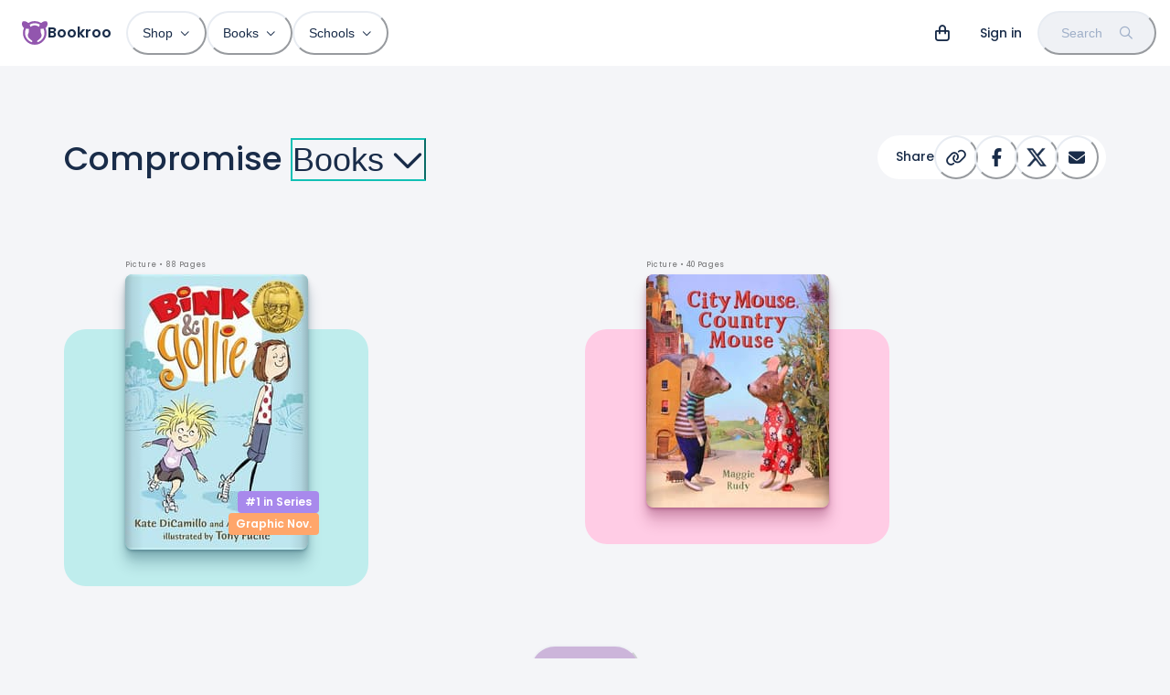

--- FILE ---
content_type: application/javascript; charset=utf-8
request_url: https://bookroo.com/_next/static/chunks/79139-2bdacc2ef9d1b7fd.js
body_size: 5622
content:
(self.webpackChunk_N_E=self.webpackChunk_N_E||[]).push([[79139],{874:function(e,t,n){"use strict";var r=n(16935),a={"text/plain":"Text","text/html":"Url",default:"Text"};e.exports=function(e,t){var n,o,i,s,u,l,c,d,f=!1;t||(t={}),i=t.debug||!1;try{if(u=r(),l=document.createRange(),c=document.getSelection(),(d=document.createElement("span")).textContent=e,d.ariaHidden="true",d.style.all="unset",d.style.position="fixed",d.style.top=0,d.style.clip="rect(0, 0, 0, 0)",d.style.whiteSpace="pre",d.style.webkitUserSelect="text",d.style.MozUserSelect="text",d.style.msUserSelect="text",d.style.userSelect="text",d.addEventListener("copy",function(n){if(n.stopPropagation(),t.format){if(n.preventDefault(),void 0===n.clipboardData){i&&console.warn("unable to use e.clipboardData"),i&&console.warn("trying IE specific stuff"),window.clipboardData.clearData();var r=a[t.format]||a.default;window.clipboardData.setData(r,e)}else n.clipboardData.clearData(),n.clipboardData.setData(t.format,e)}t.onCopy&&(n.preventDefault(),t.onCopy(n.clipboardData))}),document.body.appendChild(d),l.selectNodeContents(d),c.addRange(l),!document.execCommand("copy"))throw Error("copy command was unsuccessful");f=!0}catch(r){i&&console.error("unable to copy using execCommand: ",r),i&&console.warn("trying IE specific stuff");try{window.clipboardData.setData(t.format||"text",e),t.onCopy&&t.onCopy(window.clipboardData),f=!0}catch(r){i&&console.error("unable to copy using clipboardData: ",r),i&&console.error("falling back to prompt"),n="message"in t?t.message:"Copy to clipboard: #{key}, Enter",o=(/mac os x/i.test(navigator.userAgent)?"⌘":"Ctrl")+"+C",s=n.replace(/#{\s*key\s*}/g,o),window.prompt(s,e)}}finally{c&&("function"==typeof c.removeRange?c.removeRange(l):c.removeAllRanges()),d&&document.body.removeChild(d),u()}return f}},52506:function(e,t,n){var r=n(36838),a=n(92963),o=n(10814),i=Object.prototype.hasOwnProperty;e.exports=function(e){if(!r(e))return o(e);var t=a(e),n=[];for(var s in e)"constructor"==s&&(t||!i.call(e,s))||n.push(s);return n}},21699:function(e,t,n){var r=n(38084),a=n(41288),o=n(37390);e.exports=function(e){return r(e,o,a)}},11389:function(e,t,n){var r=n(75542)(Object.getPrototypeOf,Object);e.exports=r},41288:function(e,t,n){var r=n(28486),a=n(11389),o=n(97482),i=n(68036),s=Object.getOwnPropertySymbols?function(e){for(var t=[];e;)r(t,o(e)),e=a(e);return t}:i;e.exports=s},10814:function(e){e.exports=function(e){var t=[];if(null!=e)for(var n in Object(e))t.push(n);return t}},82691:function(e,t,n){var r=n(87473),a=n(81887),o=n(30353),i=n(24669),s=n(47428),u=n(61563),l=n(92963),c=n(73806),d=Object.prototype.hasOwnProperty;e.exports=function(e){if(null==e)return!0;if(s(e)&&(i(e)||"string"==typeof e||"function"==typeof e.splice||u(e)||c(e)||o(e)))return!e.length;var t=a(e);if("[object Map]"==t||"[object Set]"==t)return!e.size;if(l(e))return!r(e).length;for(var n in e)if(d.call(e,n))return!1;return!0}},37390:function(e,t,n){var r=n(79809),a=n(52506),o=n(47428);e.exports=function(e){return o(e)?r(e,!0):a(e)}},12557:function(e,t,n){var r=n(75697),a=n(5673),o=n(32648),i=n(21699);e.exports=function(e,t){if(null==e)return{};var n=r(i(e),function(e){return[e]});return t=a(t),o(e,n,function(e,n){return t(e,n[0])})}},16935:function(e){e.exports=function(){var e=document.getSelection();if(!e.rangeCount)return function(){};for(var t=document.activeElement,n=[],r=0;r<e.rangeCount;r++)n.push(e.getRangeAt(r));switch(t.tagName.toUpperCase()){case"INPUT":case"TEXTAREA":t.blur();break;default:t=null}return e.removeAllRanges(),function(){"Caret"===e.type&&e.removeAllRanges(),e.rangeCount||n.forEach(function(t){e.addRange(t)}),t&&t.focus()}}},82710:function(e,t,n){"use strict";n.d(t,{h:function(){return d}});var r=n(79623),a=n(94717),o=n(10522),i=n(24843),s=n(50959),u=n(11527),l={horizontal:{"> *:first-of-type:not(:last-of-type)":{borderEndRadius:0},"> *:not(:first-of-type):not(:last-of-type)":{borderRadius:0},"> *:not(:first-of-type):last-of-type":{borderStartRadius:0}},vertical:{"> *:first-of-type:not(:last-of-type)":{borderBottomRadius:0},"> *:not(:first-of-type):not(:last-of-type)":{borderRadius:0},"> *:not(:first-of-type):last-of-type":{borderTopRadius:0}}},c={horizontal:e=>({"& > *:not(style) ~ *:not(style)":{marginStart:e}}),vertical:e=>({"& > *:not(style) ~ *:not(style)":{marginTop:e}})},d=(0,a.G)(function(e,t){let{size:n,colorScheme:a,variant:d,className:f,spacing:p="0.5rem",isAttached:m,isDisabled:b,orientation:h="horizontal",...v}=e,y=(0,i.cx)("chakra-button__group",f),g=(0,s.useMemo)(()=>({size:n,colorScheme:a,variant:d,isDisabled:b}),[n,a,d,b]),x={display:"inline-flex",...m?l[h]:c[h](p)},E="vertical"===h;return(0,u.jsx)(r.D,{value:g,children:(0,u.jsx)(o.m.div,{ref:t,role:"group",__css:x,className:y,"data-attached":m?"":void 0,"data-orientation":h,flexDir:E?"column":void 0,...v})})});d.displayName="ButtonGroup"},29057:function(e,t,n){"use strict";n.d(t,{h:function(){return s}});var r=n(50959),a=n(24843),o=n(88198);function i(e){let{tagName:t,isContentEditable:n}=e.target;return"INPUT"!==t&&"TEXTAREA"!==t&&!0!==n}function s(e={}){let{ref:t,isDisabled:n,isFocusable:s,clickOnEnter:u=!0,clickOnSpace:l=!0,onMouseDown:c,onMouseUp:d,onClick:f,onKeyDown:p,onKeyUp:m,tabIndex:b,onMouseOver:h,onMouseLeave:v,...y}=e,[g,x]=(0,r.useState)(!0),[E,k]=(0,r.useState)(!1),C=function(){let e=(0,r.useRef)(new Map),t=e.current,n=(0,r.useCallback)((t,n,r,a)=>{e.current.set(r,{type:n,el:t,options:a}),t.addEventListener(n,r,a)},[]),a=(0,r.useCallback)((t,n,r,a)=>{t.removeEventListener(n,r,a),e.current.delete(r)},[]);return(0,r.useEffect)(()=>()=>{t.forEach((e,t)=>{a(e.el,e.type,t,e.options)})},[a,t]),{add:n,remove:a}}(),N=g?b:b||0,O=n&&!s,D=(0,r.useCallback)(e=>{if(n){e.stopPropagation(),e.preventDefault();return}e.currentTarget.focus(),null==f||f(e)},[n,f]),I=(0,r.useCallback)(e=>{E&&i(e)&&(e.preventDefault(),e.stopPropagation(),k(!1),C.remove(document,"keyup",I,!1))},[E,C]),T=(0,r.useCallback)(e=>{if(null==p||p(e),n||e.defaultPrevented||e.metaKey||!i(e.nativeEvent)||g)return;let t=u&&"Enter"===e.key;l&&" "===e.key&&(e.preventDefault(),k(!0)),t&&(e.preventDefault(),e.currentTarget.click()),C.add(document,"keyup",I,!1)},[n,g,p,u,l,C,I]),w=(0,r.useCallback)(e=>{null==m||m(e),!n&&!e.defaultPrevented&&!e.metaKey&&i(e.nativeEvent)&&!g&&l&&" "===e.key&&(e.preventDefault(),k(!1),e.currentTarget.click())},[l,g,n,m]),S=(0,r.useCallback)(e=>{0===e.button&&(k(!1),C.remove(document,"mouseup",S,!1))},[C]),_=(0,r.useCallback)(e=>{if(0===e.button){if(n){e.stopPropagation(),e.preventDefault();return}g||k(!0),e.currentTarget.focus({preventScroll:!0}),C.add(document,"mouseup",S,!1),null==c||c(e)}},[n,g,c,C,S]),P=(0,r.useCallback)(e=>{0===e.button&&(g||k(!1),null==d||d(e))},[d,g]),A=(0,r.useCallback)(e=>{if(n){e.preventDefault();return}null==h||h(e)},[n,h]),R=(0,r.useCallback)(e=>{E&&(e.preventDefault(),k(!1)),null==v||v(e)},[E,v]),M=(0,o.lq)(t,e=>{e&&"BUTTON"!==e.tagName&&x(!1)});return g?{...y,ref:M,type:"button","aria-disabled":O?void 0:n,disabled:O,onClick:D,onMouseDown:c,onMouseUp:d,onKeyUp:m,onKeyDown:p,onMouseOver:h,onMouseLeave:v}:{...y,ref:M,role:"button","data-active":(0,a.PB)(E),"aria-disabled":n?"true":void 0,tabIndex:O?void 0:N,onClick:D,onMouseDown:_,onMouseUp:P,onKeyUp:w,onKeyDown:T,onMouseOver:A,onMouseLeave:R}}},77943:function(e,t,n){"use strict";n.d(t,{n:function(){return y}});var r=n(50959),a=Object.defineProperty,o=(e,t,n)=>t in e?a(e,t,{enumerable:!0,configurable:!0,writable:!0,value:n}):e[t]=n,i=(e,t,n)=>(o(e,"symbol"!=typeof t?t+"":t,n),n);function s(e){return e.sort((e,t)=>{let n=e.compareDocumentPosition(t);if(n&Node.DOCUMENT_POSITION_FOLLOWING||n&Node.DOCUMENT_POSITION_CONTAINED_BY)return -1;if(n&Node.DOCUMENT_POSITION_PRECEDING||n&Node.DOCUMENT_POSITION_CONTAINS)return 1;if(!(n&Node.DOCUMENT_POSITION_DISCONNECTED)&&!(n&Node.DOCUMENT_POSITION_IMPLEMENTATION_SPECIFIC))return 0;throw Error("Cannot sort the given nodes.")})}var u=e=>"object"==typeof e&&"nodeType"in e&&e.nodeType===Node.ELEMENT_NODE;function l(e,t,n){let r=e+1;return n&&r>=t&&(r=0),r}function c(e,t,n){let r=e-1;return n&&r<0&&(r=t),r}var d="undefined"!=typeof window?r.useLayoutEffect:r.useEffect,f=e=>e,p=class{constructor(){i(this,"descendants",new Map),i(this,"register",e=>{if(null!=e)return u(e)?this.registerNode(e):t=>{this.registerNode(t,e)}}),i(this,"unregister",e=>{this.descendants.delete(e);let t=s(Array.from(this.descendants.keys()));this.assignIndex(t)}),i(this,"destroy",()=>{this.descendants.clear()}),i(this,"assignIndex",e=>{this.descendants.forEach(t=>{let n=e.indexOf(t.node);t.index=n,t.node.dataset.index=t.index.toString()})}),i(this,"count",()=>this.descendants.size),i(this,"enabledCount",()=>this.enabledValues().length),i(this,"values",()=>Array.from(this.descendants.values()).sort((e,t)=>e.index-t.index)),i(this,"enabledValues",()=>this.values().filter(e=>!e.disabled)),i(this,"item",e=>{if(0!==this.count())return this.values()[e]}),i(this,"enabledItem",e=>{if(0!==this.enabledCount())return this.enabledValues()[e]}),i(this,"first",()=>this.item(0)),i(this,"firstEnabled",()=>this.enabledItem(0)),i(this,"last",()=>this.item(this.descendants.size-1)),i(this,"lastEnabled",()=>{let e=this.enabledValues().length-1;return this.enabledItem(e)}),i(this,"indexOf",e=>{var t,n;return e&&null!=(n=null==(t=this.descendants.get(e))?void 0:t.index)?n:-1}),i(this,"enabledIndexOf",e=>null==e?-1:this.enabledValues().findIndex(t=>t.node.isSameNode(e))),i(this,"next",(e,t=!0)=>{let n=l(e,this.count(),t);return this.item(n)}),i(this,"nextEnabled",(e,t=!0)=>{let n=this.item(e);if(!n)return;let r=l(this.enabledIndexOf(n.node),this.enabledCount(),t);return this.enabledItem(r)}),i(this,"prev",(e,t=!0)=>{let n=c(e,this.count()-1,t);return this.item(n)}),i(this,"prevEnabled",(e,t=!0)=>{let n=this.item(e);if(!n)return;let r=c(this.enabledIndexOf(n.node),this.enabledCount()-1,t);return this.enabledItem(r)}),i(this,"registerNode",(e,t)=>{if(!e||this.descendants.has(e))return;let n=s(Array.from(this.descendants.keys()).concat(e));(null==t?void 0:t.disabled)&&(t.disabled=!!t.disabled);let r={node:e,index:-1,...t};this.descendants.set(e,r),this.assignIndex(n)})}},m=n(41235),b=n(88198),[h,v]=(0,m.k)({name:"DescendantsProvider",errorMessage:"useDescendantsContext must be used within DescendantsProvider"});function y(){return[f(h),()=>f(v()),()=>(function(){let e=(0,r.useRef)(new p);return d(()=>()=>e.current.destroy()),e.current})(),e=>(function(e){let t=v(),[n,a]=(0,r.useState)(-1),o=(0,r.useRef)(null);d(()=>()=>{o.current&&t.unregister(o.current)},[]),d(()=>{if(!o.current)return;let e=Number(o.current.dataset.index);n==e||Number.isNaN(e)||a(e)});let i=e?f(t.register(e)):f(t.register);return{descendants:t,index:n,enabledIndex:t.enabledIndexOf(o.current),register:(0,b.lq)(i,o)}})(e)]}},41464:function(e,t,n){"use strict";n.d(t,{V:function(){return o}});var r=n(50959),a=n(874);function o(e,t={}){let[n,o]=(0,r.useState)(!1),[i,s]=(0,r.useState)(e);(0,r.useEffect)(()=>s(e),[e]);let{timeout:u=1500,...l}="number"==typeof t?{timeout:t}:t,c=(0,r.useCallback)(()=>{o(a(i,l))},[i,l]);return(0,r.useEffect)(()=>{let e=null;return n&&(e=window.setTimeout(()=>{o(!1)},u)),()=>{e&&window.clearTimeout(e)}},[u,n]),{value:i,setValue:s,onCopy:c,hasCopied:n}}},40393:function(e,t,n){"use strict";n.d(t,{x:function(){return c}});var r=n(94717),a=n(2291),o=n(96741),i=n(10522),s=n(24843),u=n(72222),l=n(11527),c=(0,r.G)(function(e,t){let n=(0,a.mq)("Text",e),{className:r,align:c,decoration:d,casing:f,...p}=(0,o.Lr)(e),m=(0,u.o)({textAlign:e.align,textDecoration:e.decoration,textTransform:e.casing});return(0,l.jsx)(i.m.p,{ref:t,className:(0,s.cx)("chakra-text",e.className),...m,...p,__css:n})});c.displayName="Text"},86972:function(e,t,n){"use strict";n.d(t,{a:function(){return o}});var r=n(30061),a=n(50959);function o(e,t={}){let{ssr:n=!0,fallback:o}=t,{getWindow:i}=(0,r.O)(),s=Array.isArray(e)?e:[e],u=Array.isArray(o)?o:[o];u=u.filter(e=>null!=e);let[l,c]=(0,a.useState)(()=>s.map((e,t)=>({media:e,matches:n?!!u[t]:i().matchMedia(e).matches})));return(0,a.useEffect)(()=>{let e=i();c(s.map(t=>({media:t,matches:e.matchMedia(t).matches})));let t=s.map(t=>e.matchMedia(t)),n=e=>{c(t=>t.slice().map(t=>t.media===e.media?{...t,matches:e.matches}:t))};return t.forEach(e=>{"function"==typeof e.addListener?e.addListener(n):e.addEventListener("change",n)}),()=>{t.forEach(e=>{"function"==typeof e.removeListener?e.removeListener(n):e.removeEventListener("change",n)})}},[i]),l.map(e=>e.matches)}},41262:function(e,t,n){"use strict";n.d(t,{S:function(){return s}});var r=n(17374),a=n(86972),o=n(19339),i=n(24843);function s(e,t){var n;let s=function(e){var t,n;let r=(0,i.Kn)(e)?e:{fallback:null!=e?e:"base"},s=(0,o.F)().__breakpoints.details.map(({minMaxQuery:e,breakpoint:t})=>({breakpoint:t,query:e.replace("@media screen and ","")})),u=s.map(e=>e.breakpoint===r.fallback),l=(0,a.a)(s.map(e=>e.query),{fallback:u,ssr:r.ssr}).findIndex(e=>!0==e);return null!=(n=null==(t=s[l])?void 0:t.breakpoint)?n:r.fallback}((0,i.Kn)(t)?t:{fallback:null!=t?t:"base"}),u=(0,o.F)();if(!s)return;let l=Array.from((null==(n=u.__breakpoints)?void 0:n.keys)||[]);return function(e,t,n=r.AV){let a=Object.keys(e).indexOf(t);if(-1!==a)return e[t];let o=n.indexOf(t);for(;o>=0;){let t=n[o];if(e.hasOwnProperty(t)){a=o;break}o-=1}if(-1!==a)return e[n[a]]}(Array.isArray(e)?Object.fromEntries(Object.entries((0,r.Yq)(e,l)).map(([e,t])=>[e,t])):e,s,l)}},98725:function(e,t,n){"use strict";n.d(t,{T:function(){return o}});var r=n(50959),a=n(56517);function o(e){let{value:t,defaultValue:n,onChange:o,shouldUpdate:i=(e,t)=>e!==t}=e,s=(0,a.W)(o),u=(0,a.W)(i),[l,c]=(0,r.useState)(n),d=void 0!==t,f=d?t:l,p=(0,a.W)(e=>{let t="function"==typeof e?e(f):e;u(f,t)&&(d||c(t),s(t))},[d,s,f,u]);return[f,p]}},15155:function(e,t,n){"use strict";n.d(t,{O:function(){return v}});var r=n(50959),a=n(24843),o=n(10522),i=n(96741),s=n(46775),u=n(94717),l=n(2291),c=n(70825),d=n(11527),f=(0,o.m)("div",{baseStyle:{boxShadow:"none",backgroundClip:"padding-box",cursor:"default",color:"transparent",pointerEvents:"none",userSelect:"none","&::before, &::after, *":{visibility:"hidden"}}}),p=(0,i.gJ)("skeleton-start-color"),m=(0,i.gJ)("skeleton-end-color"),b=(0,s.F4)({from:{opacity:0},to:{opacity:1}}),h=(0,s.F4)({from:{borderColor:p.reference,background:p.reference},to:{borderColor:m.reference,background:m.reference}}),v=(0,u.G)((e,t)=>{let n={...e,fadeDuration:"number"==typeof e.fadeDuration?e.fadeDuration:.4,speed:"number"==typeof e.speed?e.speed:.8},s=(0,l.mq)("Skeleton",n),u=function(){let e=(0,r.useRef)(!0);return(0,r.useEffect)(()=>{e.current=!1},[]),e.current}(),{startColor:v="",endColor:y="",isLoaded:g,fadeDuration:x,speed:E,className:k,fitContent:C,...N}=(0,i.Lr)(n),[O,D]=(0,c.dQ)("colors",[v,y]),I=function(e){let t=(0,r.useRef)();return(0,r.useEffect)(()=>{t.current=e},[e]),t.current}(g),T=(0,a.cx)("chakra-skeleton",k),w={...O&&{[p.variable]:O},...D&&{[m.variable]:D}};if(g){let e=u||I?"none":`${b} ${x}s`;return(0,d.jsx)(o.m.div,{ref:t,className:T,__css:{animation:e},...N})}return(0,d.jsx)(f,{ref:t,className:T,...N,__css:{width:C?"fit-content":void 0,...s,...w,_dark:{...s._dark,...w},animation:`${E}s linear infinite alternate ${h}`}})});v.displayName="Skeleton"}}]);

--- FILE ---
content_type: application/javascript; charset=utf-8
request_url: https://bookroo.com/_next/static/chunks/pages/explore/%5BprimaryFilter%5D/%5BexploreSlug%5D/%5BtopicSlug%5D-e25c40834ab17ad3.js
body_size: 476
content:
(self.webpackChunk_N_E=self.webpackChunk_N_E||[]).push([[62986],{85170:function(r,o,e){(window.__NEXT_P=window.__NEXT_P||[]).push(["/explore/[primaryFilter]/[exploreSlug]/[topicSlug]",function(){return e(48743)}])},48743:function(r,o,e){"use strict";e.r(o),e.d(o,{__N_SSG:function(){return l}});var n=e(11527),t=e(13482),i=e(45021),u=e(42406),f=e(52263);let s=r=>{let{topic:o,...e}=r;return(0,n.jsx)(u.c.Provider,{value:[o.id],children:(0,n.jsx)(t.ZP,{...e,showTop10:!0})})};s.layoutConfig={promoOffer:{offer:"55% Off First Box",description:(0,n.jsxs)(n.Fragment,{children:["\uD83D\uDCE6 #1 Book Club for Kids? Get your first box for just"," ",(0,n.jsx)(i.Z,{fontWeight:"bold",children:"$9.95*"})," ",(0,n.jsx)(f.Z,{i:"arrow-right-long"})]}),code:"topkkbcs55",color:"primary.500"}};var l=!0;o.default=s}},function(r){r.O(0,[55872,30365,78197,53264,79139,80826,5428,92888,49774,40179],function(){return r(r.s=85170)}),_N_E=r.O()}]);